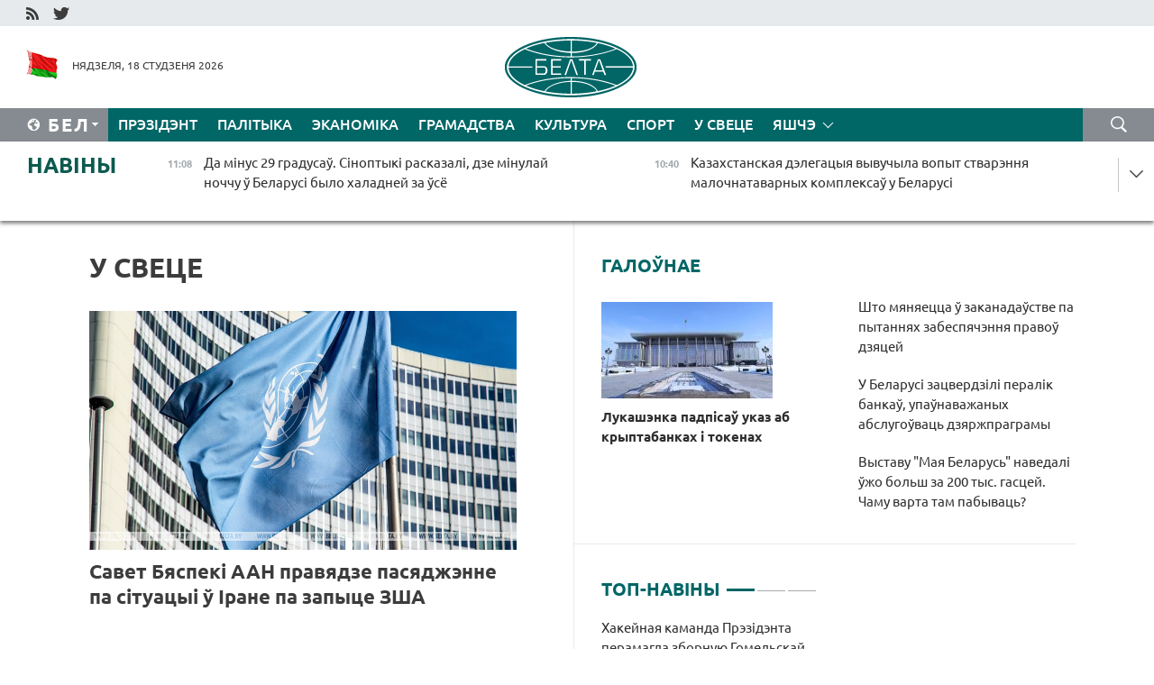

--- FILE ---
content_type: text/html; charset=UTF-8
request_url: https://blr.belta.by/world/page/2/?day=15&month=02&year=23
body_size: 14525
content:
    
    	<!DOCTYPE HTML>
	<html lang="by-BY" >
	<head  prefix="article: http://ogp.me/ns/article#">
		<title>У свеце Старонка 2</title>
		<meta http-equiv="Content-Type" content="text/html; charset=utf-8">
                <meta name="viewport" content="width=device-width">
		<link rel="stylesheet" href="/styles/general_styles.css" type="text/css">
                                <link rel="stylesheet" href="/styles/styles2.css?1768725165" type="text/css">
                                <link rel="stylesheet" href="/styles/styles.css?1768725165" type="text/css">
                <link rel="stylesheet" href="/styles/tr_styles.css" type="text/css">
                            <link rel="icon" href="/desimages/fav.png" type="image/png">
		<meta name="keywords" content="Сусветныя навіны, навіны СНД, навіны расіі, навіны ЕС, еўрапейскі саюз, ЗША, амерыка, кітай, здарэнні і падзеі">
		<meta name="description" content="Самыя аператыўныя сусветныя навіны: Расія, Кітай, ЗША, ЕС і многія іншыя краіны ў навінах. Старонка 2">
	    		                        <!-- Yandex.Metrika informer -->
<a href="https://metrika.yandex.by/stat/?id=15029098&amp;from=informer"
target="_blank" rel="nofollow"><img src="https://informer.yandex.ru/informer/15029098/1_1_FFFFFFFF_EFEFEFFF_0_pageviews"
style="width:80px; height:15px; border:0; display:none" alt="Яндекс.Метрика" title="Яндекс.Метрика: данные за сегодня (просмотры)" class="ym-advanced-informer" data-cid="15029098" data-lang="ru" /></a>
<!-- /Yandex.Metrika informer -->

<!-- Yandex.Metrika counter -->
<script type="text/javascript" >
   (function(m,e,t,r,i,k,a){m[i]=m[i]||function(){(m[i].a=m[i].a||[]).push(arguments)};
   m[i].l=1*new Date();
   for (var j = 0; j < document.scripts.length; j++) {if (document.scripts[j].src === r) { return; }}
   k=e.createElement(t),a=e.getElementsByTagName(t)[0],k.async=1,k.src=r,a.parentNode.insertBefore(k,a)})
   (window, document, "script", "https://mc.yandex.ru/metrika/tag.js", "ym");

   ym(15029098, "init", {
        clickmap:true,
        trackLinks:true,
        accurateTrackBounce:true,
        webvisor:true
   });
</script>
<noscript><div><img src="https://mc.yandex.ru/watch/15029098" style="position:absolute; left:-9999px;" alt="" /></div></noscript>
<!-- /Yandex.Metrika counter -->

            
        

                                                                	</head>
	
	<body>

                
        <a id="top"></a>

    <div class="all   ">
        <div class="ban_main_top">
            
        </div>
        <div class="top_line">
	                <div class="social_icons">
                                          <a href="/rss" title="RSS"  target ="_self" onmouseover="this.children[0].src='https://blr.belta.by/images/storage/banners/000015_9792b56e8dc3dd1262c69a28a949a99b_work.jpg'" onmouseout="this.children[0].src='https://blr.belta.by/images/storage/banners/000015_4c7b4dd0abba134c3f3b40f11c7d2280_work.jpg'">
                    <img src="https://blr.belta.by/images/storage/banners/000015_4c7b4dd0abba134c3f3b40f11c7d2280_work.jpg" alt="RSS" title="RSS" />
                </a>
                                              <a href="https://twitter.com/ByBelta" title="Twitter"  target ="_blank" onmouseover="this.children[0].src='https://blr.belta.by/images/storage/banners/000015_d883d8345fde0915c71fe70fbc6b3aba_work.jpg'" onmouseout="this.children[0].src='https://blr.belta.by/images/storage/banners/000015_aa312c63b3361ad13bfc21a9647031cf_work.jpg'">
                    <img src="https://blr.belta.by/images/storage/banners/000015_aa312c63b3361ad13bfc21a9647031cf_work.jpg" alt="Twitter" title="Twitter" />
                </a>
                        </div>
    
	         
        </div>
        <div class="header">
            <div class="header_date">
                                            <a class="header_flag" href="/" title="Сцяг"  target ="_self">
                <img 
                    src="https://blr.belta.by/images/storage/banners/000204_8b46a27f5f27ae9a2d0bd487d340c2d5_work.jpg" 
                    alt="Сцяг" 
                    title="Сцяг" 
                                    />
            </a>
            
                Нядзеля, 18 студзеня 2026
            </div>
	            	        <div class="logo">
            
                                                                    <a href="/" title="Беларускае тэлеграфнае агенцтва"  target ="_self">
                            <span class="logo_img"><img src="https://blr.belta.by/images/storage/banners/000016_3289232daeea51392de2ee72efbeeaee_work.jpg" alt="Беларускае тэлеграфнае агенцтва" title="Беларускае тэлеграфнае агенцтва" /></span>
                                                    </a>
                                                        </div>
    
            <div class="weather_currency">
                <div class="weather_currency_inner">
                
	 	
                </div>
	    
            </div>
        </div>
    <div class="menu_line" >

	    <div class="main_langs" id="main_langs">
            <div class="main_langs_inner" id="main_langs_inner">
	
                                    <div class="main_lang_item" ><a target="_blank"   href="http://belta.by" title="Рус" >Рус</a></div>
        	
                                                    	
                                    <div class="main_lang_item" ><a target="_blank"   href="https://pol.belta.by/" title="Pl" >Pl</a></div>
        	
                                    <div class="main_lang_item" ><a target="_blank"   href="http://eng.belta.by" title="Eng" >Eng</a></div>
        	
                                    <div class="main_lang_item" ><a target="_blank"   href="http://deu.belta.by" title="Deu" >Deu</a></div>
        	
                                    <div class="main_lang_item" ><a target="_blank"   href="http://esp.belta.by" title="Esp" >Esp</a></div>
        	
                                    <div class="main_lang_item" ><a target="_blank"   href="http://chn.belta.by/" title="中文" >中文</a></div>
        </div>
<div class="main_lang_item main_lang_selected" ><a   href="https://blr.belta.by/" title="Бел">Бел</a></div>
</div>
		

	       <div class="h_menu_fp" id="h_menu_fp" >
    <div class="h_menu_title" id="h_menu_title">
                Меню
    </div>
            <div class="h_menu_s" id="h_menu_s"></div>
        <div class="menu_more">
            <div class="menu_more_title" id="h_menu_more" >Яшчэ </div>
                    <div id="h_menu" class="h_menu">
                <div class="content_all_margin">
	                        <div class="menu_els" id="h_menu_line_1">
                                                            <div class="menu_item " id="h_menu_item_1_1">
                            <a   href="https://blr.belta.by/president/" title="Прэзідэнт">Прэзідэнт</a>
                        </div>
                                                                                <div class="menu_item " id="h_menu_item_1_2">
                            <a   href="https://blr.belta.by/politics/" title="Палітыка">Палітыка</a>
                        </div>
                                                                                <div class="menu_item " id="h_menu_item_1_3">
                            <a   href="https://blr.belta.by/economics/" title="Эканоміка">Эканоміка</a>
                        </div>
                                                                                <div class="menu_item " id="h_menu_item_1_4">
                            <a   href="https://blr.belta.by/society/" title="Грамадства">Грамадства</a>
                        </div>
                                                                                <div class="menu_item " id="h_menu_item_1_5">
                            <a   href="https://blr.belta.by/culture/" title="Культура">Культура</a>
                        </div>
                                                                                <div class="menu_item " id="h_menu_item_1_6">
                            <a   href="https://blr.belta.by/sport/" title="Спорт">Спорт</a>
                        </div>
                                                                                <div class="menu_item menu_item_selected" id="h_menu_item_1_7">
                            <a   href="https://blr.belta.by/world/" title="У свеце">У свеце</a>
                        </div>
                                                </div>
                                            <div class="menu_els" id="h_menu_line_2">
                                                            <div class="menu_item " id="h_menu_item_2_1">
                            <a   href="https://blr.belta.by/opinions/" title="Меркаванні">Меркаванні</a>
                        </div>
                                                                                <div class="menu_item " id="h_menu_item_2_2">
                            <a   href="https://blr.belta.by/comments/" title="Каментарыі">Каментарыі</a>
                        </div>
                                                                                <div class="menu_item " id="h_menu_item_2_3">
                            <a   href="https://blr.belta.by/interview/" title="Інтэрв&#039;ю">Інтэрв'ю</a>
                        </div>
                                                </div>
                                            <div class="menu_els" id="h_menu_line_3">
                                                            <div class="menu_item " id="h_menu_item_3_1">
                            <a   href="https://blr.belta.by/photonews/" title="Фотанавіны">Фотанавіны</a>
                        </div>
                                                                                <div class="menu_item " id="h_menu_item_3_2">
                            <a   href="https://blr.belta.by/video/" title="Відэа">Відэа</a>
                        </div>
                                                                                <div class="menu_item " id="h_menu_item_3_3">
                            <a   href="https://blr.belta.by/infographica/" title="Інфаграфіка">Інфаграфіка</a>
                        </div>
                                                </div>
                                            <div class="menu_els" id="h_menu_line_4">
                                                            <div class="menu_item " id="h_menu_item_4_1">
                            <a   href="https://blr.belta.by/about_company/" title="Аб агенцтве">Аб агенцтве</a>
                        </div>
                                                                                <div class="menu_item " id="h_menu_item_4_2">
                            <a   href="https://blr.belta.by/advertising/" title="Рэклама">Рэклама</a>
                        </div>
                                                                                <div class="menu_item " id="h_menu_item_4_3">
                            <a   href="https://blr.belta.by/contacts/" title="Кантакты">Кантакты</a>
                        </div>
                                                </div>
                            </div>
       
    </div>
                    </div>
           </div>            
	


	
    
    
	    <div class="search_btn" onclick="open_search('search')"></div>
<form action="/search/getResultsForPeriod/" id="search">
    <input type="text" name="query" value="" placeholder="Пошук" class="search_edit"/>
    <input type="submit" value="Пошук" class="search_submit" />
    <div class="clear"></div>
        <div class="fp_search_where">
        <span id="fp_search_where">Дзе шукаць:</span>
            <input type="radio" name="group" value="0" id="group_0"/><label for="group_0">Шукаць усюды</label>
                                                        <input type="radio" name="group" value="4" id="group_4"/><label for="group_4">Вiдэа</label>
                                           <input type="radio" name="group" value="5" id="group_5"/><label for="group_5">Інфаграфіка</label>
                                           <input type="radio" name="group" value="6" id="group_6"/><label for="group_6">Эксперты</label>
               </div>
       <div class="fp_search_where">
        <span id="fp_search_when">За перыяд</span>
            <input type="radio" name="period" value="0" id="period_0"/><label for="period_0">За ўвесь перыяд</label>
            <input type="radio" name="period" value="1" id="period_1"/><label for="period_1">За дзень</label>
            <input type="radio" name="period" value="2" id="period_2"/><label for="period_2">За тыдзень</label>
            <input type="radio" name="period" value="3" id="period_3"/><label for="period_3">За месяц</label>
            <input type="radio" name="period" value="4" id="period_4"/><label for="period_4">За год</label>
                </div>
    <div class="search_close close_btn" onclick="close_search('search')"></div>
</form>
   

    </div>
    <div class="top_lenta_inner">
  <div class="top_lenta">
    <a href="/" title="На галоўную" class="tl_logo"></a>
    <div class="tl_title">
                    <a href="https://blr.belta.by/all_news" title="Навіны">Навіны</a>
            </div>
                            <div class="tl_inner" id="tl_inner">
        
        <div class="tl_item">
	        	            	        	                                                                        	                	                                <a  href="https://blr.belta.by/society/view/da-minus-29-gradusau-sinoptyki-raskazali-dze-minulaj-nochchu-u-belarusi-bylo-haladnej-za-use-153627-2026/"   title="Да мінус 29 градусаў. Сіноптыкі расказалі, дзе мінулай ноччу ў Беларусі было халадней за ўсё ">
                    <span class="tl_date">
                                                                                                <span>11:08</span>
                    </span>
                    <span class="tl_news">Да мінус 29 градусаў. Сіноптыкі расказалі, дзе мінулай ноччу ў Беларусі было халадней за ўсё </span>
                    <span class="tl_node">Грамадства</span>
                </a>
        </div>
        
        <div class="tl_item">
	        	            	        	                                                                        	                	                                <a  href="https://blr.belta.by/economics/view/kazahstanskaja-delegatsyja-vyvuchyla-vopyt-stvarennja-malochnatavarnyh-kompleksau-u-belarusi-153626-2026/"   title="Казахстанская дэлегацыя вывучыла вопыт стварэння малочнатаварных комплексаў у Беларусі ">
                    <span class="tl_date">
                                                                                                <span>10:40</span>
                    </span>
                    <span class="tl_news">Казахстанская дэлегацыя вывучыла вопыт стварэння малочнатаварных комплексаў у Беларусі </span>
                    <span class="tl_node">Эканоміка</span>
                </a>
        </div>
        
        <div class="tl_item">
	        	            	        	                                                                        	                	                                <a  href="https://blr.belta.by/society/view/mnagatomniki-klasikau-i-letapis-krainy-najstarejshamu-vydavetstvu-belarusi-105-gadou-153625-2026/"   title="Мнагатомнікі класікаў і летапіс краіны. Найстарэйшаму выдавецтву Беларусі - 105 гадоў ">
                    <span class="tl_date">
                                                                                                <span>10:09</span>
                    </span>
                    <span class="tl_news">Мнагатомнікі класікаў і летапіс краіны. Найстарэйшаму выдавецтву Беларусі - 105 гадоў </span>
                    <span class="tl_node">Грамадства</span>
                </a>
        </div>
        
        <div class="tl_item">
	        	            	        	                                                                        	                	                                <a  href="https://blr.belta.by/society/view/peravazhna-bez-apadkau-i-da-16-gradusau-marozu-budze-sennja-u-belarusi-153624-2026/"   title="Пераважна без ападкаў і да 16 градусаў марозу будзе сёння ў Беларусі ">
                    <span class="tl_date">
                                                                                                <span>10:00</span>
                    </span>
                    <span class="tl_news">Пераважна без ападкаў і да 16 градусаў марозу будзе сёння ў Беларусі </span>
                    <span class="tl_node">Грамадства</span>
                </a>
        </div>
        
        <div class="tl_item">
	        	            	            	            	        	                            <div class="lenta_date_box">
                    <div class="lenta_date">
                   	               17.01.26
	                              <div class="line"></div>
                    </div>
                    </div>
	                                                                        	                	                                <a  href="https://blr.belta.by/sport/view/paralimpiets-svirydzenka-vyjgrau-sprynt-na-etape-lyzhnaga-kubka-svetu-u-germanii-153623-2026/"   title="Паралімпіец Свірыдзенка выйграў спрынт на этапе лыжнага Кубка свету ў Германіі ">
                    <span class="tl_date">
                                                                                                    <span class="lenta_date_past">17.01.26</span>
                                                <span>21:00</span>
                    </span>
                    <span class="tl_news">Паралімпіец Свірыдзенка выйграў спрынт на этапе лыжнага Кубка свету ў Германіі </span>
                    <span class="tl_node">Спорт</span>
                </a>
        </div>
        
        <div class="tl_item">
	        	            	        	                                                                        	                	                                <a  href="https://blr.belta.by/society/view/vystavu-maja-belarus-navedali-uzho-bolsh-za-200-tys-gastsej-chamu-varta-tam-pabyvats-153622-2026/"   title="Выставу &quot;Мая Беларусь&quot; наведалі ўжо больш за 200 тыс. гасцей. Чаму варта там пабываць? ">
                    <span class="tl_date">
                                                                                                    <span class="lenta_date_past">17.01.26</span>
                                                <span>20:20</span>
                    </span>
                    <span class="tl_news">Выставу "Мая Беларусь" наведалі ўжо больш за 200 тыс. гасцей. Чаму варта там пабываць? </span>
                    <span class="tl_node">Грамадства</span>
                </a>
        </div>
        
        <div class="tl_item">
	        	            	        	                                                                        	                	                                <a  href="https://blr.belta.by/society/view/prafesija-rashuchyh-i-advazhnyh-u-minsku-prajshou-urachysty-shod-da-dnja-ratavalnika-153621-2026/"   title="Прафесія рашучых і адважных. У Мінску прайшоў урачысты сход да Дня ратавальніка ">
                    <span class="tl_date">
                                                                                                    <span class="lenta_date_past">17.01.26</span>
                                                <span>19:16</span>
                    </span>
                    <span class="tl_news">Прафесія рашучых і адважных. У Мінску прайшоў урачысты сход да Дня ратавальніка </span>
                    <span class="tl_node">Грамадства</span>
                </a>
        </div>
        
        <div class="tl_item">
	        	            	        	                                                                        	                	                                <a  href="https://blr.belta.by/politics/view/belarus-patsverdzila-salidarnasts-z-venesuelaj-u-pytannjah-zabespjachennja-nepahisnastsi-natsyjanalnyh-153620-2026/"   title="Беларусь пацвердзіла салідарнасць з Венесуэлай у пытаннях забеспячэння непахіснасці нацыянальных інтарэсаў ">
                    <span class="tl_date">
                                                                                                    <span class="lenta_date_past">17.01.26</span>
                                                <span>18:35</span>
                    </span>
                    <span class="tl_news">Беларусь пацвердзіла салідарнасць з Венесуэлай у пытаннях забеспячэння непахіснасці нацыянальных інтарэсаў </span>
                    <span class="tl_node">Палітыка</span>
                </a>
        </div>
        
        <div class="tl_item">
	        	            	        	                                                                        	                	                                <a  href="https://blr.belta.by/society/view/u-minsku-z-za-pashkodzhvannja-kantaktnaj-setki-parushylasja-rabota-nekatoryh-tralejbusau-i-autobusau-153619-2026/"   title="У Мінску з-за пашкоджвання кантактнай сеткі парушылася работа некаторых тралейбусаў і аўтобусаў ">
                    <span class="tl_date">
                                                                                                    <span class="lenta_date_past">17.01.26</span>
                                                <span>17:51</span>
                    </span>
                    <span class="tl_news">У Мінску з-за пашкоджвання кантактнай сеткі парушылася работа некаторых тралейбусаў і аўтобусаў </span>
                    <span class="tl_node">Грамадства</span>
                </a>
        </div>
        
        <div class="tl_item">
	        	            	        	                                                                        	                	                                <a  href="https://blr.belta.by/society/view/shto-mjanjaetstsa-u-zakanadaustve-pa-pytannjah-zabespjachennja-pravou-dzjatsej-153618-2026/"   title="Што мяняецца ў заканадаўстве па пытаннях забеспячэння правоў дзяцей ">
                    <span class="tl_date">
                                                                                                    <span class="lenta_date_past">17.01.26</span>
                                                <span>17:24</span>
                    </span>
                    <span class="tl_news">Што мяняецца ў заканадаўстве па пытаннях забеспячэння правоў дзяцей </span>
                    <span class="tl_node">Грамадства</span>
                </a>
        </div>
        
        <div class="tl_item">
	        	            	        	                                                                        	                	                                <a  href="https://blr.belta.by/society/view/jak-u-belarusi-buduts-pavyshats-skorasts-internetu-raskazali-u-minsuvjazi-153617-2026/"   title="Як у Беларусі будуць павышаць скорасць інтэрнэту, расказалі ў Мінсувязі ">
                    <span class="tl_date">
                                                                                                    <span class="lenta_date_past">17.01.26</span>
                                                <span>16:41</span>
                    </span>
                    <span class="tl_news">Як у Беларусі будуць павышаць скорасць інтэрнэту, расказалі ў Мінсувязі </span>
                    <span class="tl_node">Грамадства</span>
                </a>
        </div>
        
        <div class="tl_item">
	        	            	        	                                                                        	                	                                <a  href="https://blr.belta.by/culture/view/bolsh-za-paustagoddzja-na-vysokaj-notse-jak-muzychny-teatr-sustrakae-dzen-naradzhennja-153616-2026/"   title="Больш за паўстагоддзя на высокай ноце. Як музычны тэатр сустракае дзень нараджэння ">
                    <span class="tl_date">
                                                                                                    <span class="lenta_date_past">17.01.26</span>
                                                <span>15:34</span>
                    </span>
                    <span class="tl_news">Больш за паўстагоддзя на высокай ноце. Як музычны тэатр сустракае дзень нараджэння </span>
                    <span class="tl_node">Культура</span>
                </a>
        </div>
        
        <div class="tl_item">
	        	            	        	                                                                        	                	                                <a  href="https://blr.belta.by/society/view/ministerstva-ahovy-zdarouja-vyznachyla-jakuju-kolkasts-narkatychnyh-srodkau-i-psihatropau-moguts-153614-2026/"   title="Міністэрства аховы здароўя вызначыла, якую колькасць наркатычных сродкаў і псіхатропаў могуць захоўваць юрыдычныя асобы ">
                    <span class="tl_date">
                                                                                                    <span class="lenta_date_past">17.01.26</span>
                                                <span>14:28</span>
                    </span>
                    <span class="tl_news">Міністэрства аховы здароўя вызначыла, якую колькасць наркатычных сродкаў і псіхатропаў могуць захоўваць юрыдычныя асобы </span>
                    <span class="tl_node">Грамадства</span>
                </a>
        </div>
        
        <div class="tl_item">
	        	            	        	                                                                        	                	                                <a  href="https://blr.belta.by/sport/view/hakejnaja-kamanda-prezidenta-peramagla-zbornuju-gomelskaj-voblastsi-u-matchy-rhl-153615-2026/"   title="Хакейная каманда Прэзідэнта перамагла зборную Гомельскай вобласці ў матчы РХЛ ">
                    <span class="tl_date">
                                                                                                    <span class="lenta_date_past">17.01.26</span>
                                                <span>13:56</span>
                    </span>
                    <span class="tl_news">Хакейная каманда Прэзідэнта перамагла зборную Гомельскай вобласці ў матчы РХЛ </span>
                    <span class="tl_node">Спорт</span>
                </a>
        </div>
        
        <div class="tl_item">
	        	            	        	                                                                        	                	                                <a  href="https://blr.belta.by/society/view/eksperyment-pa-elektrazabespjachenni-nezhylyh-pamjashkannjau-shmatkvaternyh-damou-projdze-u-minsku-153613-2026/"   title="Эксперымент па электразабеспячэнні нежылых памяшканняў шматкватэрных дамоў пройдзе ў Мінску ">
                    <span class="tl_date">
                                                                                                    <span class="lenta_date_past">17.01.26</span>
                                                <span>13:32</span>
                    </span>
                    <span class="tl_news">Эксперымент па электразабеспячэнні нежылых памяшканняў шматкватэрных дамоў пройдзе ў Мінску </span>
                    <span class="tl_node">Грамадства</span>
                </a>
        </div>
        
        <div class="tl_item">
	        	            	        	                                                                        	                	                                <a  href="https://blr.belta.by/sport/view/hakeisty-metalurga-zakinuli-vosem-shajbau-admiralu-u-matchy-khl-153612-2026/"   title="Хакеісты &quot;Металурга&quot; закінулі восем шайбаў &quot;Адміралу&quot; ў матчы КХЛ">
                    <span class="tl_date">
                                                                                                    <span class="lenta_date_past">17.01.26</span>
                                                <span>13:14</span>
                    </span>
                    <span class="tl_news">Хакеісты "Металурга" закінулі восем шайбаў "Адміралу" ў матчы КХЛ</span>
                    <span class="tl_node">Спорт</span>
                </a>
        </div>
        
        <div class="tl_item">
	        	            	        	                                                                        	                	                                <a  href="https://blr.belta.by/economics/view/u-astane-abmerkavali-udaskanalenne-raboty-tavarapravodnaj-setki-belaruskih-pradpryemstvau-153610-2026/"   title="У Астане абмеркавалі ўдасканаленне работы тавараправоднай сеткі беларускіх прадпрыемстваў ">
                    <span class="tl_date">
                                                                                                    <span class="lenta_date_past">17.01.26</span>
                                                <span>12:24</span>
                    </span>
                    <span class="tl_news">У Астане абмеркавалі ўдасканаленне работы тавараправоднай сеткі беларускіх прадпрыемстваў </span>
                    <span class="tl_node">Эканоміка</span>
                </a>
        </div>
        
        <div class="tl_item">
	        	            	        	                                                                        	                	                                <a  href="https://blr.belta.by/society/view/da-minus-28-gradusau-u-nachny-chas-chakaetstsa-u-belarusi-18-studzenja-153609-2026/"   title=" Да -28 градусаў у начны час чакаецца ў Беларусі 18 студзеня">
                    <span class="tl_date">
                                                                                                    <span class="lenta_date_past">17.01.26</span>
                                                <span>11:54</span>
                    </span>
                    <span class="tl_news"> Да -28 градусаў у начны час чакаецца ў Беларусі 18 студзеня</span>
                    <span class="tl_node">Грамадства</span>
                </a>
        </div>
        
        <div class="tl_item">
	        	            	        	                                                                        	                	                                <a  href="https://blr.belta.by/economics/view/u-belarusi-zatsverdzili-peralik-bankau-upaunavazhanyh-abslugouvats-dzjarzhpragramy-153608-2026/"   title="У Беларусі зацвердзілі пералік банкаў, упаўнаважаных абслугоўваць дзяржпраграмы ">
                    <span class="tl_date">
                                                                                                    <span class="lenta_date_past">17.01.26</span>
                                                <span>11:29</span>
                    </span>
                    <span class="tl_news">У Беларусі зацвердзілі пералік банкаў, упаўнаважаных абслугоўваць дзяржпраграмы </span>
                    <span class="tl_node">Эканоміка</span>
                </a>
        </div>
        
        <div class="tl_item">
	        	            	        	                                                                        	                	                                <a  href="https://blr.belta.by/society/view/shto-budze-z-taryfami-na-paslugi-zhkg-u-2026-godze-rastlumachyu-ministr-153607-2026/"   title="Што будзе з тарыфамі на паслугі ЖКГ у 2026 годзе, растлумачыў міністр ">
                    <span class="tl_date">
                                                                                                    <span class="lenta_date_past">17.01.26</span>
                                                <span>10:52</span>
                    </span>
                    <span class="tl_news">Што будзе з тарыфамі на паслугі ЖКГ у 2026 годзе, растлумачыў міністр </span>
                    <span class="tl_node">Грамадства</span>
                </a>
        </div>
        
        <div class="tl_item">
	        	            	        	                                                                        	                	                                <a  href="https://blr.belta.by/society/view/nizhej-za-25-gradusau-dze-haladnej-za-use-bylo-u-belarusi-getaj-nochchu-153606-2026/"   title="Ніжэй за 25 градусаў: дзе халадней за ўсё было ў Беларусі гэтай ноччу? ">
                    <span class="tl_date">
                                                                                                    <span class="lenta_date_past">17.01.26</span>
                                                <span>10:21</span>
                    </span>
                    <span class="tl_news">Ніжэй за 25 градусаў: дзе халадней за ўсё было ў Беларусі гэтай ноччу? </span>
                    <span class="tl_node">Грамадства</span>
                </a>
        </div>
        
        <div class="tl_item">
	        	            	        	                                                                        	                	                                <a  href="https://blr.belta.by/society/view/pasazhyrskija-pajazdy-na-uchastku-minsk-orsha-iduts-sa-spaznennem-153605-2026/"   title="Пасажырскія паязды на ўчастку Мінск-Орша ідуць са спазненнем ">
                    <span class="tl_date">
                                                                                                    <span class="lenta_date_past">17.01.26</span>
                                                <span>09:55</span>
                    </span>
                    <span class="tl_news">Пасажырскія паязды на ўчастку Мінск-Орша ідуць са спазненнем </span>
                    <span class="tl_node">Грамадства</span>
                </a>
        </div>
        
        <div class="tl_item">
	        	            	        	                                                                        	                	                                <a  href="https://blr.belta.by/culture/view/belaruski-dzjarzhauny-akademichny-muzychny-teatr-adznachae-55-goddze-153604-2026/"   title="Беларускі дзяржаўны акадэмічны музычны тэатр адзначае 55-годдзе ">
                    <span class="tl_date">
                                                                                                    <span class="lenta_date_past">17.01.26</span>
                                                <span>09:28</span>
                    </span>
                    <span class="tl_news">Беларускі дзяржаўны акадэмічны музычны тэатр адзначае 55-годдзе </span>
                    <span class="tl_node">Культура</span>
                </a>
        </div>
        
        <div class="tl_item">
	        	            	        	                                                                        	                	                                <a  href="https://blr.belta.by/society/view/marozna-i-bez-apadkau-jakoe-budze-nadvore-sennja-u-belarusi-153603-2026/"   title="Марозна і без ападкаў: якое будзе надвор&#039;е сёння ў Беларусі ">
                    <span class="tl_date">
                                                                                                    <span class="lenta_date_past">17.01.26</span>
                                                <span>09:00</span>
                    </span>
                    <span class="tl_news">Марозна і без ападкаў: якое будзе надвор'е сёння ў Беларусі </span>
                    <span class="tl_node">Грамадства</span>
                </a>
        </div>
        
        <div class="tl_item">
	        	            	            	            	        	                            <div class="lenta_date_box">
                    <div class="lenta_date">
                   	               16.01.26
	                              <div class="line"></div>
                    </div>
                    </div>
	                                                                        	                	                                <a  href="https://blr.belta.by/society/view/jak-kamunalnyja-sluzhby-i-zhyhary-krainy-zreagavali-na-uli-raskazau-ministr-zhkg-153611-2026/"   title="Як камунальныя службы і жыхары краіны зрэагавалі на &quot;Улі&quot;, расказаў міністр ЖКГ ">
                    <span class="tl_date">
                                                                                                    <span class="lenta_date_past">16.01.26</span>
                                                <span>21:52</span>
                    </span>
                    <span class="tl_news">Як камунальныя службы і жыхары краіны зрэагавалі на "Улі", расказаў міністр ЖКГ </span>
                    <span class="tl_node">Грамадства</span>
                </a>
        </div>
        
        <div class="tl_item">
	        	            	        	                                                                        	                	                                <a  href="https://blr.belta.by/society/view/pedagogi-medpersanal-vysakaklasnyja-rabochyja-ekspert-ab-shmatprofilnaj-padryhtoutsy-u-kaledzhah-153602-2026/"   title="Педагогі, медперсанал, высакакласныя рабочыя. Эксперт аб шматпрофільнай падрыхтоўцы ў каледжах  ">
                    <span class="tl_date">
                                                                                                    <span class="lenta_date_past">16.01.26</span>
                                                <span>19:58</span>
                    </span>
                    <span class="tl_news">Педагогі, медперсанал, высакакласныя рабочыя. Эксперт аб шматпрофільнай падрыхтоўцы ў каледжах  </span>
                    <span class="tl_node">Грамадства</span>
                </a>
        </div>
        
        <div class="tl_item">
	        	            	        	                                                                        	                	                                <a  href="https://blr.belta.by/society/view/urad-ureguljavau-asobnyja-gramadskija-adnosiny-u-sfery-turyzmu-153601-2026/"   title="Урад урэгуляваў асобныя грамадскія адносіны ў сферы турызму  ">
                    <span class="tl_date">
                                                                                                    <span class="lenta_date_past">16.01.26</span>
                                                <span>19:29</span>
                    </span>
                    <span class="tl_news">Урад урэгуляваў асобныя грамадскія адносіны ў сферы турызму  </span>
                    <span class="tl_node">Грамадства</span>
                </a>
        </div>
        
        <div class="tl_item">
	        	            	        	                                                                        	                	                                <a  href="https://blr.belta.by/politics/view/pasol-belarusi-i-parlamentaryj-kazahstana-adznachyli-rost-uzaemadzejannja-u-palitytsy-i-ekanomitsy-153600-2026/"   title="Пасол Беларусі і парламентарый Казахстана адзначылі рост узаемадзеяння ў палітыцы і эканоміцы  ">
                    <span class="tl_date">
                                                                                                    <span class="lenta_date_past">16.01.26</span>
                                                <span>19:06</span>
                    </span>
                    <span class="tl_news">Пасол Беларусі і парламентарый Казахстана адзначылі рост узаемадзеяння ў палітыцы і эканоміцы  </span>
                    <span class="tl_node">Палітыка</span>
                </a>
        </div>
        
        <div class="tl_item">
	        	            	        	                                                                        	                	                                <a  href="https://blr.belta.by/politics/view/pasol-belarusi-uruchyu-daverchyja-gramaty-prezidentu-efiopii-153599-2026/"   title="Пасол Беларусі ўручыў даверчыя граматы Прэзідэнту Эфіопіі  ">
                    <span class="tl_date">
                                                                                                    <span class="lenta_date_past">16.01.26</span>
                                                <span>18:50</span>
                    </span>
                    <span class="tl_news">Пасол Беларусі ўручыў даверчыя граматы Прэзідэнту Эфіопіі  </span>
                    <span class="tl_node">Палітыка</span>
                </a>
        </div>
        
        <div class="tl_item">
	        	            	        	                                                                        	                	                                <a  href="https://blr.belta.by/society/view/jak-pravilna-arganizavats-rabotu-na-adkrytym-pavetry-u-maroz-raskazali-u-minpratsy-153598-2026/"   title="Як правільна арганізаваць работу на адкрытым паветры ў мароз, расказалі ў Мінпрацы  ">
                    <span class="tl_date">
                                                                                                    <span class="lenta_date_past">16.01.26</span>
                                                <span>18:31</span>
                    </span>
                    <span class="tl_news">Як правільна арганізаваць работу на адкрытым паветры ў мароз, расказалі ў Мінпрацы  </span>
                    <span class="tl_node">Грамадства</span>
                </a>
        </div>
        <a class="all_news" href="https://blr.belta.by/all_news" title="Усе навіны">Усе навіны</a> 
    </div>
    <div class="tl_arrow" title="" id="tl_arrow"></div>
    <a class="all_news main_left_col" href="https://blr.belta.by/all_news" title="Усе навіны">Усе навіны</a> 
  </div>
    
</div>    <div class="main">
        <div class="content">
                
						    <div class="content_margin">    
	<h1 class="upper">У свеце</h1>
	    <div class="main_in_rubric">
                                                                <a href="https://blr.belta.by/world/view/savet-bjaspeki-aan-pravjadze-pasjadzhenne-pa-situatsyi-u-irane-pa-zapytse-zsha-153514-2026/"  title="Савет Бяспекі ААН правядзе пасяджэнне па сітуацыі ў Іране па запыце ЗША  " class="news_with_rubric_img">
                <img src="https://blr.belta.by/images/storage/news/with_archive/2026/000026_1768458438_153514_big.jpg" alt="Фота Pixabay" title="Фота Pixabay"/>
            </a>
                <a href="https://blr.belta.by/world/view/savet-bjaspeki-aan-pravjadze-pasjadzhenne-pa-situatsyi-u-irane-pa-zapytse-zsha-153514-2026/"  title="Савет Бяспекі ААН правядзе пасяджэнне па сітуацыі ў Іране па запыце ЗША  " class="main_news1_title">
            Савет Бяспекі ААН правядзе пасяджэнне па сітуацыі ў Іране па запыце ЗША  
        </a>
            </div>

    <div >
	                                                                                                                        <div class="news_item_main">
                                            <a href="https://blr.belta.by/world/view/tramp-zajaviu-shto-ureguljavanne-va-ukraine-zatsjagvaetstsa-z-za-pazitsyi-kieva-153512-2026/"  title="Трамп заявіў, што ўрэгуляванне ва Украіне зацягваецца з-за пазіцыі Кіева " class="news_with_rubric_img">
                           <img src="https://blr.belta.by/images/storage/news/with_archive/2026/000026_1768457856_153512_medium.jpg" alt="Дональд Трамп. Фота АР Photo" title="Дональд Трамп. Фота АР Photo"/>
                        </a>
                                        <a href="https://blr.belta.by/world/view/tramp-zajaviu-shto-ureguljavanne-va-ukraine-zatsjagvaetstsa-z-za-pazitsyi-kieva-153512-2026/"  title="Трамп заявіў, што ўрэгуляванне ва Украіне зацягваецца з-за пазіцыі Кіева ">
                            Трамп заявіў, што ўрэгуляванне ва Украіне зацягваецца з-за пазіцыі Кіева 
                    </a>
            </div>
	                                                                                                                        <div class="news_item_main">
                                            <a href="https://blr.belta.by/world/view/smi-polskaja-agarodzha-na-granitsy-z-belarussju-pagrazhae-pryrodze-belavezhskaj-pushchy-153507-2026/"  title="СМІ: польская агароджа на граніцы з Беларуссю пагражае прыродзе Белавежскай пушчы  " class="news_with_rubric_img">
                           <img src="https://blr.belta.by/images/storage/news/with_archive/2026/000026_1768408673_153507_medium.jpg" alt="Фота з архіва" title="Фота з архіва"/>
                        </a>
                                        <a href="https://blr.belta.by/world/view/smi-polskaja-agarodzha-na-granitsy-z-belarussju-pagrazhae-pryrodze-belavezhskaj-pushchy-153507-2026/"  title="СМІ: польская агароджа на граніцы з Беларуссю пагражае прыродзе Белавежскай пушчы  ">
                            СМІ: польская агароджа на граніцы з Беларуссю пагражае прыродзе Белавежскай пушчы  
                    </a>
            </div>
	    </div>
    </div>    
	<div class="content_margin" id="inner">    
	                  	           	     
                       
                                                                                          <div class="new_date">
                    <div class="day">13</div><div class="month_year"><span>.</span>01.26</div>
                </div>
                           <div class="news_item">
               <div class="date">12:25</div>
		<a href="/world/view/tramp-uveu-poshliny-u-pamery-25-pratsentau-dlja-krain-jakija-supratsounichajuts-z-iranam-153437-2026/"  title="Трамп увёў пошліны ў памеры 25 працэнтаў для краін, якія супрацоўнічаюць з Іранам" class="rubric_item_title">
			Трамп увёў пошліны ў памеры 25 працэнтаў для краін, якія супрацоўнічаюць з Іранам
		</a>
    
        </div>
                  	           	     
                       
                                                                                          <div class="new_date">
                    <div class="day">12</div><div class="month_year"><span>.</span>01.26</div>
                </div>
                           <div class="news_item">
               <div class="date">16:35</div>
		<a href="/world/view/dolja-dolara-zsha-u-susvetnyh-valjutnyh-rezervah-upala-prykladna-da-40-pratsentau-153410-2026/"  title="Доля долара ЗША ў сусветных валютных рэзервах упала прыкладна да 40 працэнтаў  " class="rubric_item_title">
			Доля долара ЗША ў сусветных валютных рэзервах упала прыкладна да 40 працэнтаў  
		</a>
    
        </div>
                  	           	     
                       
                                         <div class="news_item">
               <div class="date">09:28</div>
		<a href="/world/view/tramp-zajaviu-shto-vyratavau-nata-ad-razvalu-svaim-prezidentstvam-153388-2026/"  title="Трамп заявіў, што выратаваў НАТА ад развалу сваім прэзідэнцтвам " class="rubric_item_title">
			Трамп заявіў, што выратаваў НАТА ад развалу сваім прэзідэнцтвам 
		</a>
    
        </div>
                  	           	     
                       
                                                                                          <div class="new_date">
                    <div class="day">11</div><div class="month_year"><span>.</span>01.26</div>
                </div>
                           <div class="news_item">
               <div class="date">18:49</div>
		<a href="/world/view/my-bajtsy-syn-nikalasa-madury-raskazau-pra-stan-batski-153377-2026/"  title="&quot;Мы байцы&quot;. Сын Нікаласа Мадуры расказаў пра стан бацькі " class="rubric_item_title">
			"Мы байцы". Сын Нікаласа Мадуры расказаў пра стан бацькі 
		</a>
    
        </div>
                  	           	     
                       
                                         <div class="news_item">
               <div class="date">11:36</div>
		<a href="/world/view/katar-z-turystami-razbiusja-nedaleka-ad-phuketa-ests-zaginulaja-i-patsjarpelyja-153366-2026/"  title="Катар з турыстамі разбіўся недалёка ад Пхукета, ёсць загінулая і пацярпелыя " class="rubric_item_title">
			Катар з турыстамі разбіўся недалёка ад Пхукета, ёсць загінулая і пацярпелыя 
		</a>
    
        </div>
                  	           	     
                       
                                                                                          <div class="new_date">
                    <div class="day">10</div><div class="month_year"><span>.</span>01.26</div>
                </div>
                           <div class="news_item">
               <div class="date">18:22</div>
		<a href="/world/view/rabota-voda-i-tseplazabespjachennja-spynena-u-kieve-153359-2026/"  title="Работа вода- і цеплазабеспячэння спынена ў Кіеве " class="rubric_item_title">
			Работа вода- і цеплазабеспячэння спынена ў Кіеве 
		</a>
    
        </div>
                  	           	     
                       
                                         <div class="news_item">
               <div class="date">12:57</div>
		<a href="/world/view/u-zsha-abmjarkouvajuts-magchymasts-jadzernyh-vyprabavannjau-ale-kankretnyja-plany-ne-vypratsavany-153352-2026/"  title="У ЗША абмяркоўваюць магчымасць ядзерных выпрабаванняў, але канкрэтныя планы не выпрацаваны " class="rubric_item_title">
			У ЗША абмяркоўваюць магчымасць ядзерных выпрабаванняў, але канкрэтныя планы не выпрацаваны 
		</a>
    
        </div>
                  	           	     
                       
                                                                                          <div class="new_date">
                    <div class="day">09</div><div class="month_year"><span>.</span>01.26</div>
                </div>
                           <div class="news_item">
               <div class="date">11:54</div>
		<a href="/world/view/tramp-zsha-uzho-vygruzhajuts-naftu-z-zahoplenaga-tankera-marynera-153318-2026/"  title="Трамп: ЗША ўжо выгружаюць нафту з захопленага танкера &quot;Марынера&quot; " class="rubric_item_title">
			Трамп: ЗША ўжо выгружаюць нафту з захопленага танкера "Марынера" 
		</a>
    
        </div>
                  	           	     
                       
                                                                                          <div class="new_date">
                    <div class="day">08</div><div class="month_year"><span>.</span>01.26</div>
                </div>
                           <div class="news_item">
               <div class="date">13:08</div>
		<a href="/world/view/tramp-ne-vykljuchyu-shto-zsha-buduts-kantraljavats-venesuelu-dauzhej-za-god-153281-2026/"  title="Трамп не выключыў, што ЗША будуць кантраляваць Венесуэлу даўжэй за год" class="rubric_item_title">
			Трамп не выключыў, што ЗША будуць кантраляваць Венесуэлу даўжэй за год
		</a>
    
        </div>
                  	           	     
                       
                                         <div class="news_item">
               <div class="date">11:00</div>
		<a href="/world/view/mus-venesuely-pavedamila-shto-u-hodze-aperatsyi-zsha-zaginuli-ne-mensh-jak-100-chalavek-153276-2026/"  title="МУС Венесуэлы паведаміла, што ў ходзе аперацыі ЗША загінулі не менш як 100 чалавек  " class="rubric_item_title">
			МУС Венесуэлы паведаміла, што ў ходзе аперацыі ЗША загінулі не менш як 100 чалавек  
		</a>
    
        </div>
 
        
				        	<div class="pages pages_shift" id="pages">
               <div class="pages_inner">
				                    <a href="/world/page/1/?day=08&month=01&year=26" title="папярэдняя" class="p_prev" >папярэдняя</a>
						                    <a href="/world/page/1/?day=08&month=01&year=26" title="1" class="page_item " >1</a>
		                    <a href="/world/page/2/?day=08&month=01&year=26" title="2" class="page_item page_item_selected" >2</a>
		                    <a href="/world/page/3/?day=08&month=01&year=26" title="3" class="page_item " >3</a>
		                    <a href="/world/page/4/?day=08&month=01&year=26" title="4" class="page_item " >4</a>
		                    <a href="/world/page/5/?day=08&month=01&year=26" title="5" class="page_item " >5</a>
		                    <a href="/world/page/6/?day=08&month=01&year=26" title="6" class="page_item " >6</a>
		                    <a href="/world/page/7/?day=08&month=01&year=26" title="7" class="page_item " >7</a>
		                    <a href="/world/page/8/?day=08&month=01&year=26" title="8" class="page_item " >8</a>
		                    <a href="/world/page/9/?day=08&month=01&year=26" title="9" class="page_item " >9</a>
		                    <a href="/world/page/10/?day=08&month=01&year=26" title="10" class="page_item " >10</a>
			
					<a href="/world/page/11/?day=08&month=01&year=26" title="" class="p_next_block" >[11..21]</a>
		                			<a href="/world/page/3/?day=08&month=01&year=26" title="наступная" class="p_next" >наступная</a>
		            </div>
    </div>        </div>

        </div>
                                      <!--noindex-->
  <div class="main_news_inner">
	<div class="block_title">Галоўнае</div>
    <div class="mni_col">    
            <div class="rc_item rc_item_main">                                                                	                	                                                    <a href="https://blr.belta.by/president/view/lukashenka-padpisau-ukaz-ab-kryptabankah-i-tokenah-153573-2026/" title="Лукашэнка падпісаў указ аб крыптабанках і токенах" >
                        <img src="https://blr.belta.by/images/storage/news/with_archive/2026/000019_1768553110_153573_small.jpg" alt="Фота з архіва" title="Фота з архіва"/>
                    </a>
                               
                <a href="https://blr.belta.by/president/view/lukashenka-padpisau-ukaz-ab-kryptabankah-i-tokenah-153573-2026/" title="Лукашэнка падпісаў указ аб крыптабанках і токенах" class="last_news_title_main" >Лукашэнка падпісаў указ аб крыптабанках і токенах
                     
                                    </a>
              </div>
        </div>
    
    


	    <div class="mni_col">
             <div class="rc_item">                                                                	                	                                               
                <a href="https://blr.belta.by/society/view/shto-mjanjaetstsa-u-zakanadaustve-pa-pytannjah-zabespjachennja-pravou-dzjatsej-153618-2026/" title="Што мяняецца ў заканадаўстве па пытаннях забеспячэння правоў дзяцей "  >Што мяняецца ў заканадаўстве па пытаннях забеспячэння правоў дзяцей 
                     
                                    </a>
              </div>
             <div class="rc_item">                                                                	                	                                               
                <a href="https://blr.belta.by/economics/view/u-belarusi-zatsverdzili-peralik-bankau-upaunavazhanyh-abslugouvats-dzjarzhpragramy-153608-2026/" title="У Беларусі зацвердзілі пералік банкаў, упаўнаважаных абслугоўваць дзяржпраграмы "  >У Беларусі зацвердзілі пералік банкаў, упаўнаважаных абслугоўваць дзяржпраграмы 
                     
                                    </a>
              </div>
             <div class="rc_item">                                                                	                	                                               
                <a href="https://blr.belta.by/society/view/vystavu-maja-belarus-navedali-uzho-bolsh-za-200-tys-gastsej-chamu-varta-tam-pabyvats-153622-2026/" title="Выставу &quot;Мая Беларусь&quot; наведалі ўжо больш за 200 тыс. гасцей. Чаму варта там пабываць? "  >Выставу "Мая Беларусь" наведалі ўжо больш за 200 тыс. гасцей. Чаму варта там пабываць? 
                     
                                    </a>
              </div>
        </div>

  </div>
    <!--/noindex-->
    
  <div class="adv_col">
    <div class="ban_inner_right">
        
    </div>
  </div>

  <div class="right_col">
  	  	<!--noindex-->
        <div class="top_news">
                
    <div class="block_title">
        Топ-навіны        <div class="topNewsSlider_dots" id="topNewsSlider_dots"></div>
    </div>
    	    <div class="topNewsSlider">
		                            <div class="tn_item">
		                		                		                		                			                			                			                <a href="https://blr.belta.by/sport/view/hakejnaja-kamanda-prezidenta-peramagla-zbornuju-gomelskaj-voblastsi-u-matchy-rhl-153615-2026/"    title="Хакейная каманда Прэзідэнта перамагла зборную Гомельскай вобласці ў матчы РХЛ ">
		                            Хакейная каманда Прэзідэнта перамагла зборную Гомельскай вобласці ў матчы РХЛ 
		                             
		                            		                        </a>
                        </div>
		                            <div class="tn_item">
		                		                		                		                			                			                			                <a href="https://blr.belta.by/politics/view/belarus-patsverdzila-salidarnasts-z-venesuelaj-u-pytannjah-zabespjachennja-nepahisnastsi-natsyjanalnyh-153620-2026/"    title="Беларусь пацвердзіла салідарнасць з Венесуэлай у пытаннях забеспячэння непахіснасці нацыянальных інтарэсаў ">
		                            Беларусь пацвердзіла салідарнасць з Венесуэлай у пытаннях забеспячэння непахіснасці нацыянальных інтарэсаў 
		                             
		                            		                        </a>
                        </div>
		                            <div class="tn_item">
		                		                		                		                			                			                			                <a href="https://blr.belta.by/society/view/valfovich-prakamentsiravau-domysly-ab-tym-shto-areshnika-njama-u-belarusi-153580-2026/"    title="Вальфовіч пракаменціраваў домыслы аб тым, што &quot;Арэшніка&quot; няма ў Беларусі  ">
		                            Вальфовіч пракаменціраваў домыслы аб тым, што "Арэшніка" няма ў Беларусі  
		                             
		                            		                        </a>
                        </div>
		                            <div class="tn_item">
		                		                		                		                			                			                			                <a href="https://blr.belta.by/society/view/prafesija-rashuchyh-i-advazhnyh-u-minsku-prajshou-urachysty-shod-da-dnja-ratavalnika-153621-2026/"    title="Прафесія рашучых і адважных. У Мінску прайшоў урачысты сход да Дня ратавальніка ">
		                            Прафесія рашучых і адважных. У Мінску прайшоў урачысты сход да Дня ратавальніка 
		                             
		                            		                        </a>
                        </div>
		                            <div class="tn_item">
		                		                		                		                			                			                			                <a href="https://blr.belta.by/economics/view/kazahstanskaja-delegatsyja-vyvuchyla-vopyt-stvarennja-malochnatavarnyh-kompleksau-u-belarusi-153626-2026/"    title="Казахстанская дэлегацыя вывучыла вопыт стварэння малочнатаварных комплексаў у Беларусі ">
		                            Казахстанская дэлегацыя вывучыла вопыт стварэння малочнатаварных комплексаў у Беларусі 
		                             
		                            		                        </a>
                        </div>
		                            <div class="tn_item">
		                		                		                		                			                			                			                <a href="https://blr.belta.by/society/view/besperapynny-tsykl-kolki-praduktsyi-u-god-budze-vyrabljats-novy-zavod-agrakambinata-dzjarzhynski-153581-2026/"    title="Бесперапынны цыкл. Колькі прадукцыі ў год будзе вырабляць новы завод агракамбіната &quot;Дзяржынскі&quot;  ">
		                            Бесперапынны цыкл. Колькі прадукцыі ў год будзе вырабляць новы завод агракамбіната "Дзяржынскі"  
		                             
		                            		                        </a>
                        </div>
		                            <div class="tn_item">
		                		                		                		                			                			                			                <a href="https://blr.belta.by/society/view/belarus-i-katar-majuts-namer-razvivats-investytsyjnae-supratsounitstva-i-turyzm-153583-2026/"    title="Беларусь і Катар маюць намер развіваць інвестыцыйнае супрацоўніцтва і турызм">
		                            Беларусь і Катар маюць намер развіваць інвестыцыйнае супрацоўніцтва і турызм
		                             
		                            		                        </a>
                        </div>
		                            <div class="tn_item">
		                		                		                		                			                			                			                <a href="https://blr.belta.by/society/view/jak-u-belarusi-buduts-pavyshats-skorasts-internetu-raskazali-u-minsuvjazi-153617-2026/"    title="Як у Беларусі будуць павышаць скорасць інтэрнэту, расказалі ў Мінсувязі ">
		                            Як у Беларусі будуць павышаць скорасць інтэрнэту, расказалі ў Мінсувязі 
		                             
		                            		                        </a>
                        </div>
		                            <div class="tn_item">
		                		                		                		                			                			                			                <a href="https://blr.belta.by/culture/view/bolsh-za-paustagoddzja-na-vysokaj-notse-jak-muzychny-teatr-sustrakae-dzen-naradzhennja-153616-2026/"    title="Больш за паўстагоддзя на высокай ноце. Як музычны тэатр сустракае дзень нараджэння ">
		                            Больш за паўстагоддзя на высокай ноце. Як музычны тэатр сустракае дзень нараджэння 
		                             
		                            		                        </a>
                        </div>
		                            <div class="tn_item">
		                		                		                		                			                			                			                <a href="https://blr.belta.by/sport/view/paralimpiets-svirydzenka-vyjgrau-sprynt-na-etape-lyzhnaga-kubka-svetu-u-germanii-153623-2026/"    title="Паралімпіец Свірыдзенка выйграў спрынт на этапе лыжнага Кубка свету ў Германіі ">
		                            Паралімпіец Свірыдзенка выйграў спрынт на этапе лыжнага Кубка свету ў Германіі 
		                             
		                            		                        </a>
                        </div>
		                            <div class="tn_item">
		                		                		                		                			                			                			                <a href="https://blr.belta.by/society/view/jak-kamunalnyja-sluzhby-i-zhyhary-krainy-zreagavali-na-uli-raskazau-ministr-zhkg-153611-2026/"    title="Як камунальныя службы і жыхары краіны зрэагавалі на &quot;Улі&quot;, расказаў міністр ЖКГ ">
		                            Як камунальныя службы і жыхары краіны зрэагавалі на "Улі", расказаў міністр ЖКГ 
		                             
		                            		                        </a>
                        </div>
		                            <div class="tn_item">
		                		                		                		                			                			                			                <a href="https://blr.belta.by/society/view/eksperyment-pa-elektrazabespjachenni-nezhylyh-pamjashkannjau-shmatkvaternyh-damou-projdze-u-minsku-153613-2026/"    title="Эксперымент па электразабеспячэнні нежылых памяшканняў шматкватэрных дамоў пройдзе ў Мінску ">
		                            Эксперымент па электразабеспячэнні нежылых памяшканняў шматкватэрных дамоў пройдзе ў Мінску 
		                             
		                            		                        </a>
                        </div>
		                            <div class="tn_item">
		                		                		                		                			                			                			                <a href="https://blr.belta.by/society/view/pralety-avijatsyi-razvedka-vuchenni-valfovich-raskazau-ab-abstanoutsy-kalja-granits-belarusi-153582-2026/"    title="Пралёты авіяцыі, разведка, вучэнні. Вальфовіч расказаў аб абстаноўцы каля граніц Беларусі  ">
		                            Пралёты авіяцыі, разведка, вучэнні. Вальфовіч расказаў аб абстаноўцы каля граніц Беларусі  
		                             
		                            		                        </a>
                        </div>
		                            <div class="tn_item">
		                		                		                		                			                			                			                <a href="https://blr.belta.by/economics/view/u-astane-abmerkavali-udaskanalenne-raboty-tavarapravodnaj-setki-belaruskih-pradpryemstvau-153610-2026/"    title="У Астане абмеркавалі ўдасканаленне работы тавараправоднай сеткі беларускіх прадпрыемстваў ">
		                            У Астане абмеркавалі ўдасканаленне работы тавараправоднай сеткі беларускіх прадпрыемстваў 
		                             
		                            		                        </a>
                        </div>
		                            <div class="tn_item">
		                		                		                		                			                			                			                <a href="https://blr.belta.by/politics/view/pasol-belarusi-uruchyu-daverchyja-gramaty-prezidentu-efiopii-153599-2026/"    title="Пасол Беларусі ўручыў даверчыя граматы Прэзідэнту Эфіопіі  ">
		                            Пасол Беларусі ўручыў даверчыя граматы Прэзідэнту Эфіопіі  
		                             
		                            		                        </a>
                        </div>
		                </div>
    </div>

    
    <!--/noindex-->
            
    
      	
  	
    
  </div>        <div class="clear"></div>
    </div>
    				        	        <div class="logo_f">
            
                    <div class="logo_line"></div>
            <div class="logo_f_item">
                                        <a href="/" title="Беларускае тэлеграфнае агенцтва"  target ="_self">
                            <img src="https://blr.belta.by/images/storage/banners/000178_8ca9836280e2efa14b6b0ec86cc352d6_work.jpg" alt="Беларускае тэлеграфнае агенцтва" title="Беларускае тэлеграфнае агенцтва" />
                        </a>
                            </div>
            <div class="logo_line"></div>
            </div>
    
		    <div class="menu_f">
        <div class="menu_f_item">
                                                                                                    <a   href="https://blr.belta.by/advertising/" title="Рэклама">Рэклама</a>
                                
                    </div>
        <div class="menu_f_item">
                                                                                                    <a   href="https://blr.belta.by/" title="Кліентам">Кліентам</a>
                                
                        	                    <div class="menu_f_second">
    	
                                                                                <a   href="http://subs.belta.by/" title="Уваход для падпісчыкаў" >Уваход для падпісчыкаў</a>
                
                	
                                                                                <a   href="https://blr.belta.by/services/" title="Прадукты і паслугі">Прадукты і паслугі</a>
                
                </div>                    </div>
        <div class="menu_f_item">
                                                                                                    <a   href="https://blr.belta.by/" title="АГЕНЦТВА">АГЕНЦТВА</a>
                                
                        	                    <div class="menu_f_second">
    	
                                                                                <a   href="https://blr.belta.by/about_company/" title="Аб агенцтве">Аб агенцтве</a>
                
                	
                                                                                <a   href="https://blr.belta.by/contacts/" title="Кантакты">Кантакты</a>
                
                </div>                    </div>
    
    </div>

		 
		    <div class="social_footer">
	                              <a href="/rss" title="RSS"  target ="_self" onmouseover="this.children[0].src='https://blr.belta.by/images/storage/banners/000175_4d0ab6ffccdafccad4456de115fcfd11_work.jpg'" onmouseout="this.children[0].src='https://blr.belta.by/images/storage/banners/000175_a5891ddb5824690df8f1daa0a791d765_work.jpg'">
                    <img src="https://blr.belta.by/images/storage/banners/000175_a5891ddb5824690df8f1daa0a791d765_work.jpg" alt="RSS" title="RSS" />
                </a>
                                              <a href="https://twitter.com/ByBelta" title="Twitter"  target ="_blank" onmouseover="this.children[0].src='https://blr.belta.by/images/storage/banners/000175_cd1fd44409e6edb034e04b4bbdac426c_work.jpg'" onmouseout="this.children[0].src='https://blr.belta.by/images/storage/banners/000175_326b7b9286045e5e57fa047c45fb41b8_work.jpg'">
                    <img src="https://blr.belta.by/images/storage/banners/000175_326b7b9286045e5e57fa047c45fb41b8_work.jpg" alt="Twitter" title="Twitter" />
                </a>
                    </div>

                <img class="img_alt" src="/desimages/alt.png" title="Свежыя навіны Беларусі" alt="Свежыя навіны Беларусі">
    	<div class="copyright">БЕЛТА - Навiны Беларусi, © Аўтарскае права належыць БЕЛТА, 1999-2026 г. 
<div>Гіперспасылка на крыніцу абавязковая. <a href="/copyright-by">Умовы выкарыстання матэрыялаў</a>.<br />Тэхнiчнае забеспячэнне - БЕЛТА 
</div></div>
        <div class="footer_counters">
                        
        

        </div>
    </div>
    
    <script src="/jscript/jquery/jquery-2.0.2.min.js"></script>

    <script src="/jscript/scripts.js"></script>

    <script src="/jscript/jquery/jquery.mCustomScrollbar.concat.min.js"></script>
    
        <script src="/jscript/scripts2.js"></script>
     
    
        
    
            <script src="/jscript/jquery/slick.min.js"></script>
    
    
        
        
        
        
        
    
        
    
    
    
        
    <script>
    $(document).ready(function() {
      
    var player_contaner = document.getElementById('videoplayer');
    if(player_contaner){
        
        
     
            
               function startVideo(){
                    
                }
                
var count_error = 0;
                function onError(){
                   console.log("video error");
                    count_error +=1;
                    if (count_error<=10){
                        setTimeout(startVideo, 10000);
                                        }
                } 
                document.getElementById("videoplayer").addEventListener("player_error",onError,false);
        
    }
     
    }); 
    </script> 
    
    <script>
    $(document).ready(function() {
     
     

    
        $('#city_hidden').mCustomScrollbar({
            theme:"minimal-dark"
        });
        $('#city_hiddenIn').mCustomScrollbar({
            theme:"minimal-dark"
        });
    

    
            $(".topNewsSlider").slick({
            rows: 5,
            slidesToShow: 1,
            slidesToScroll: 1,
            arrows: false,
            appendDots: "#topNewsSlider_dots",
            dots: true,
            autoplay:true,
            autoplaySpeed: 10000,
            pauseOnFocus:true,
            pauseOnDotsHover:true,
                    });
         

            $("#tl_arrow").click(function() {
            if ($("#tl_inner").hasClass("tl_inner")){
                $("#tl_inner").removeClass("tl_inner").addClass("tl_inner_all");
                $("#tl_arrow").addClass("tl_arrow_close");
                $(".lenta_date_past").addClass("date_past_hide");
            }
            else if($("#tl_inner").hasClass("tl_inner_all")){
                $("#tl_inner").removeClass("tl_inner_all").addClass("tl_inner");
                $("#tl_arrow").removeClass("tl_arrow_close");
                $(".lenta_date_past").removeClass("date_past_hide");
            }
        });
                      
    
          

                  
    
         
    
                        
                        
       
          
    if (typeof scroll_pr_m !== "undefined") {
        $("#"+scroll_pr_m).mCustomScrollbar({
            theme:"minimal-dark"
        });
    }
                    
    if (typeof scroll_items !== "undefined") {
        if (scroll_items.length) {
            for (var i=0; i<scroll_items.length;i++) {
                $("#"+scroll_items[i]).mCustomScrollbar({
                    theme:"minimal-dark"
                });
            }
        }
    }            

            create_menu("h_menu");
        

    prepare_fix();    
         
    
    
    function get_items_hover() {
        var res_hover = [];
        var items_div = document.querySelectorAll("div");
        for (var i=0; i<items_div.length-1; i++) {
            var item_pseudo_1 = window.getComputedStyle(items_div[i], ":hover");
            var item_pseudo_2 = window.getComputedStyle(items_div[i+1]);
            if (item_pseudo_1.display == "block" && item_pseudo_2.display == "none"){ 
                res_hover[res_hover.length] = {el:$(items_div[i]), drop_el:$(items_div[i+1])};
            }
        }
        //console.log("res_hover "+res_hover);       
        return res_hover;
    }

    window.onload = function() {
        var items_hover = get_items_hover();
        //prepare_js_hover(items_hover);
    }
    

            
    
    });      
    </script>
    
    <script>
    $(window).load(function() {
                    lenta_height();
            $("#tl_inner").mCustomScrollbar({
                theme:"minimal-dark",
                setHeight: '100%'
            });
            });
    </script>

    <script>
                    lenta_height();
            </script>
    
    <script src="/jscript/jquery/jquery.scrollUp.min.js"></script>
    

    
</body>
</html>